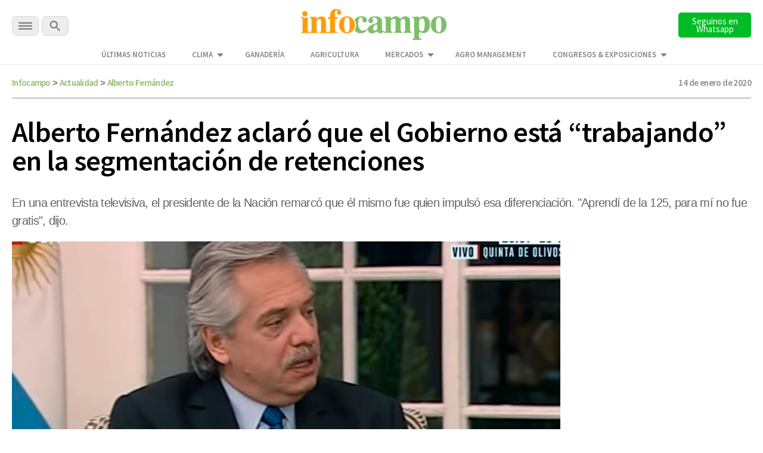

--- FILE ---
content_type: text/html; charset=UTF-8
request_url: https://www.infocampo.com.ar/alberto-fernandez-aclaro-que-el-gobierno-esta-trabajando-en-la-segmentacion-de-retenciones/
body_size: 17872
content:

<!doctype html>

<!--[if lt IE 7]><html lang="es-AR" class="no-js lt-ie9 lt-ie8 lt-ie7"><![endif]-->
<!--[if (IE 7)&!(IEMobile)]><html lang="es-AR" class="no-js lt-ie9 lt-ie8"><![endif]-->
<!--[if (IE 8)&!(IEMobile)]><html lang="es-AR" class="no-js lt-ie9"><![endif]-->
<!--[if gt IE 8]><!--> <html lang="es-AR" class="no-js"><!--<![endif]-->

  <head>
    <title>      
      Alberto Fernández aclaró que el Gobierno está &quot;trabajando&quot; en la segmentación de retenciones | Infocampo  
    </title>

    <script src="https://analytics.ahrefs.com/analytics.js" data-key="WiDEQ/Wu8raQ6XZG39Y1UQ" async></script>

    <meta charset="utf-8">
    <meta name="google-site-verification" content="DIsacFfuDhD2osPfdjEgdijaUEriw6NSIrAg5Y3WH5s" />
    <meta http-equiv="X-UA-Compatible" content="IE=edge">    

     <!-- Global site tag (gtag.js) - Google Analytics -->
    <script async src="https://www.googletagmanager.com/gtag/js?id=G-5FLW8TL60S"></script>
    <script>
      window.dataLayer = window.dataLayer || [];
      function gtag(){dataLayer.push(arguments);}
      gtag('js', new Date());

      gtag('config', 'UA-2090318-1');      
      gtag('config', 'G-5FLW8TL60S');
      setTimeout("gtag('event', 'NoBounce', {'event_label':'Over 30 seconds'})",30000);
    </script>

    <!-- Event snippet for Página vista Discover conversion page -->
    <script>
      gtag('event', 'conversion', {'send_to': 'AW-989224665/o5wVCPuuq9kCENm92dcD'});
    </script> 

    <!-- Google tag (gtag.js) --> 
    <script async src="https://www.googletagmanager.com/gtag/js?id=AW-10948178798"></script> 
    <script> window.dataLayer = window.dataLayer || []; function gtag(){dataLayer.push(arguments);} gtag('js', new Date()); 
      gtag('config', 'AW-10948178798'); 
    </script>   

    <!-- Google tag (gtag.js) -->
    <script async src="https://www.googletagmanager.com/gtag/js?id=AW-11318386169"></script>
    <script>
      window.dataLayer = window.dataLayer || [];
      function gtag(){dataLayer.push(arguments);}
      gtag('js', new Date());

      gtag('config', 'AW-11318386169');
    </script>

    <!-- Event snippet for Page Views conversion page -->
    <script>
      gtag('event', 'conversion', {'send_to': 'AW-11318386169/qknbCM39leAYEPm7g5Uq'});
    </script>       
    

    <meta name="HandheldFriendly" content="True">
    <meta name="MobileOptimized" content="320">
    <meta name="viewport" content="width=device-width, initial-scale=1"/>

    <script type="application/ld+json">
      {
        "@context": "http://schema.org",
        "@type": "Organization",
        "name": "INFOCAMPO",
        "url": "https://www.infocampo.com.ar",
        "address": "https://www.infocampo.com.ar",
        "sameAs": [
          "https://www.facebook.com/Infocampo/",
          "https://twitter.com/infocampoweb",
          "https://www.instagram.com/infocampo/",
          "https://www.linkedin.com/showcase/infocampo/"
        ]
      }
    </script>

    
<!-- Refresh -->
<!-- Actualidad -->
<meta http-equiv="refresh" content="1200"/><!-- //Refresh -->

        <link rel="apple-touch-icon" sizes="180x180" href="https://www.infocampo.com.ar/wp-content/themes/infocampo/apple-touch-icon.png">
    <link rel="icon" type="image/png" sizes="32x32" href="https://www.infocampo.com.ar/wp-content/themes/infocampo/favicon-32x32.png">
    <link rel="icon" type="image/png" sizes="16x16" href="https://www.infocampo.com.ar/wp-content/themes/infocampo/favicon-16x16.png">
    <link rel="mask-icon" href="https://www.infocampo.com.ar/wp-content/themes/infocampo/safari-pinned-tab.svg" color="#00ac9e">
    <!--
    <link rel="manifest" href="https://www.infocampo.com.ar/wp-content/themes/infocampo/site.webmanifest">
    <meta name="msapplication-TileColor" content="#7CBF68">
    <meta name="theme-color" content="#7CBF68">
    -->
    <link rel="pingback" href="https://www.infocampo.com.ar/xmlrpc.php">

    
    
<!-- Search Engine Optimization by Rank Math PRO - https://rankmath.com/ -->
<meta name="description" content="En una entrevista televisiva, el presidente de la Nación remarcó que él mismo fue quien impulsó esa diferenciación. &quot;Aprendí de la 125, para mí no fue gratis&quot;, dijo."/>
<meta name="robots" content="follow, index, max-snippet:-1, max-video-preview:-1, max-image-preview:large"/>
<link rel="canonical" href="https://www.infocampo.com.ar/alberto-fernandez-aclaro-que-el-gobierno-esta-trabajando-en-la-segmentacion-de-retenciones/" />
<meta property="og:locale" content="es_ES" />
<meta property="og:type" content="article" />
<meta property="og:title" content="Alberto Fernández aclaró que el Gobierno está &quot;trabajando&quot; en la segmentación de retenciones | Infocampo" />
<meta property="og:description" content="En una entrevista televisiva, el presidente de la Nación remarcó que él mismo fue quien impulsó esa diferenciación. &quot;Aprendí de la 125, para mí no fue gratis&quot;, dijo." />
<meta property="og:url" content="https://www.infocampo.com.ar/alberto-fernandez-aclaro-que-el-gobierno-esta-trabajando-en-la-segmentacion-de-retenciones/" />
<meta property="og:site_name" content="Infocampo" />
<meta property="article:tag" content="Alberto Fernández" />
<meta property="article:tag" content="Compromiso Argentino de Solidaridad" />
<meta property="article:tag" content="coninagro" />
<meta property="article:tag" content="cra" />
<meta property="article:tag" content="FAA" />
<meta property="article:tag" content="mesa de enlace" />
<meta property="article:tag" content="retenciones" />
<meta property="article:tag" content="sociedad rural argentina" />
<meta property="article:section" content="Actualidad" />
<meta property="og:updated_time" content="2022-12-14T13:15:05-03:00" />
<meta property="og:image" content="https://www.infocampo.com.ar/wp-content/uploads/2020/01/retenciones-alberto-fernandez-infocampo.jpg" />
<meta property="og:image:secure_url" content="https://www.infocampo.com.ar/wp-content/uploads/2020/01/retenciones-alberto-fernandez-infocampo.jpg" />
<meta property="og:image:width" content="1000" />
<meta property="og:image:height" content="570" />
<meta property="og:image:alt" content="Alberto Fernandez Retenciones" />
<meta property="og:image:type" content="image/jpeg" />
<meta property="article:published_time" content="2020-01-14T13:30:20-03:00" />
<meta property="article:modified_time" content="2022-12-14T13:15:05-03:00" />
<meta name="twitter:card" content="summary_large_image" />
<meta name="twitter:title" content="Alberto Fernández aclaró que el Gobierno está &quot;trabajando&quot; en la segmentación de retenciones | Infocampo" />
<meta name="twitter:description" content="En una entrevista televisiva, el presidente de la Nación remarcó que él mismo fue quien impulsó esa diferenciación. &quot;Aprendí de la 125, para mí no fue gratis&quot;, dijo." />
<meta name="twitter:image" content="https://www.infocampo.com.ar/wp-content/uploads/2020/01/retenciones-alberto-fernandez-infocampo.jpg" />
<meta name="twitter:label1" content="Written by" />
<meta name="twitter:data1" content="infocampo" />
<meta name="twitter:label2" content="Time to read" />
<meta name="twitter:data2" content="1 minuto" />
<script type="application/ld+json" class="rank-math-schema-pro">{"@context":"https://schema.org","@graph":[{"@type":["Organization","Person"],"@id":"https://www.infocampo.com.ar/#person","name":"Infocampo","url":"https://www.infocampo.com.ar"},{"@type":"WebSite","@id":"https://www.infocampo.com.ar/#website","url":"https://www.infocampo.com.ar","name":"Infocampo","publisher":{"@id":"https://www.infocampo.com.ar/#person"},"inLanguage":"es-AR"},{"@type":"ImageObject","@id":"https://www.infocampo.com.ar/wp-content/uploads/2020/01/retenciones-alberto-fernandez-infocampo.jpg","url":"https://www.infocampo.com.ar/wp-content/uploads/2020/01/retenciones-alberto-fernandez-infocampo.jpg","width":"1000","height":"570","caption":"Alberto Fernandez Retenciones","inLanguage":"es-AR"},{"@type":"WebPage","@id":"https://www.infocampo.com.ar/alberto-fernandez-aclaro-que-el-gobierno-esta-trabajando-en-la-segmentacion-de-retenciones/#webpage","url":"https://www.infocampo.com.ar/alberto-fernandez-aclaro-que-el-gobierno-esta-trabajando-en-la-segmentacion-de-retenciones/","name":"Alberto Fern\u00e1ndez aclar\u00f3 que el Gobierno est\u00e1 &quot;trabajando&quot; en la segmentaci\u00f3n de retenciones | Infocampo","datePublished":"2020-01-14T13:30:20-03:00","dateModified":"2022-12-14T13:15:05-03:00","isPartOf":{"@id":"https://www.infocampo.com.ar/#website"},"primaryImageOfPage":{"@id":"https://www.infocampo.com.ar/wp-content/uploads/2020/01/retenciones-alberto-fernandez-infocampo.jpg"},"inLanguage":"es-AR"},{"@type":"Person","@id":"https://www.infocampo.com.ar/author/infocampo/","name":"infocampo","url":"https://www.infocampo.com.ar/author/infocampo/","image":{"@type":"ImageObject","@id":"https://www.infocampo.com.ar/wp-content/uploads/2022/12/favicon-125x125.png","url":"https://www.infocampo.com.ar/wp-content/uploads/2022/12/favicon-125x125.png","caption":"infocampo","inLanguage":"es-AR"}},{"@type":"NewsArticle","headline":"Alberto Fern\u00e1ndez aclar\u00f3 que el Gobierno est\u00e1 &quot;trabajando&quot; en la segmentaci\u00f3n de retenciones |","datePublished":"2020-01-14T13:30:20-03:00","dateModified":"2022-12-14T13:15:05-03:00","articleSection":"Actualidad","author":{"@id":"https://www.infocampo.com.ar/author/infocampo/","name":"infocampo"},"publisher":{"@id":"https://www.infocampo.com.ar/#person"},"description":"En una entrevista televisiva, el presidente de la Naci\u00f3n remarc\u00f3 que \u00e9l mismo fue quien impuls\u00f3 esa diferenciaci\u00f3n. &quot;Aprend\u00ed de la 125, para m\u00ed no fue gratis&quot;, dijo.","copyrightYear":"2022","copyrightHolder":{"@id":"https://www.infocampo.com.ar/#person"},"name":"Alberto Fern\u00e1ndez aclar\u00f3 que el Gobierno est\u00e1 &quot;trabajando&quot; en la segmentaci\u00f3n de retenciones |","@id":"https://www.infocampo.com.ar/alberto-fernandez-aclaro-que-el-gobierno-esta-trabajando-en-la-segmentacion-de-retenciones/#richSnippet","isPartOf":{"@id":"https://www.infocampo.com.ar/alberto-fernandez-aclaro-que-el-gobierno-esta-trabajando-en-la-segmentacion-de-retenciones/#webpage"},"image":{"@id":"https://www.infocampo.com.ar/wp-content/uploads/2020/01/retenciones-alberto-fernandez-infocampo.jpg"},"inLanguage":"es-AR","mainEntityOfPage":{"@id":"https://www.infocampo.com.ar/alberto-fernandez-aclaro-que-el-gobierno-esta-trabajando-en-la-segmentacion-de-retenciones/#webpage"}}]}</script>
<!-- /Plugin Rank Math WordPress SEO -->

<link rel='dns-prefetch' href='//code.jquery.com' />
<link rel="alternate" type="application/rss+xml" title="Infocampo &raquo; Feed" href="https://www.infocampo.com.ar/feed/" />
<link rel="alternate" type="application/rss+xml" title="Infocampo &raquo; RSS de los comentarios" href="https://www.infocampo.com.ar/comments/feed/" />
<link rel='stylesheet' id='slb_core-css' href='https://www.infocampo.com.ar/wp-content/plugins/simple-lightbox/client/css/app.css' type='text/css' media='all' />
<link rel='stylesheet' id='bones-stylesheet-css' href='https://www.infocampo.com.ar/wp-content/themes/infocampo/library/css/style.css' type='text/css' media='all' />
<!--[if lt IE 9]>
<link rel='stylesheet' id='bones-ie-only-css' href='https://www.infocampo.com.ar/wp-content/themes/infocampo/library/css/ie.css' type='text/css' media='all' />
<![endif]-->
<script type="text/javascript" src="//code.jquery.com/jquery-3.6.0.min.js" id="infocampo-jquery-js"></script>
<script type="text/javascript" src="https://www.infocampo.com.ar/wp-includes/js/jquery/jquery.min.js" id="jquery-core-js"></script>
<script type="text/javascript" src="https://www.infocampo.com.ar/wp-includes/js/jquery/jquery-migrate.min.js" id="jquery-migrate-js"></script>
<script type="text/javascript" src="https://www.infocampo.com.ar/wp-content/themes/infocampo/library/js/libs/modernizr.custom.min.js" id="bones-modernizr-js"></script>
<link rel="https://api.w.org/" href="https://www.infocampo.com.ar/wp-json/" /><link rel="alternate" type="application/json" href="https://www.infocampo.com.ar/wp-json/wp/v2/posts/433362" /><link rel='shortlink' href='https://www.infocampo.com.ar/?p=433362' />
<link rel="alternate" type="application/json+oembed" href="https://www.infocampo.com.ar/wp-json/oembed/1.0/embed?url=https%3A%2F%2Fwww.infocampo.com.ar%2Falberto-fernandez-aclaro-que-el-gobierno-esta-trabajando-en-la-segmentacion-de-retenciones%2F" />
<link rel="alternate" type="text/xml+oembed" href="https://www.infocampo.com.ar/wp-json/oembed/1.0/embed?url=https%3A%2F%2Fwww.infocampo.com.ar%2Falberto-fernandez-aclaro-que-el-gobierno-esta-trabajando-en-la-segmentacion-de-retenciones%2F&#038;format=xml" />
<style type="text/css" id="custom-background-css">
body.custom-background { background-color: #ffffff; }
</style>
	<link rel="icon" href="https://www.infocampo.com.ar/wp-content/uploads/2022/12/cropped-favicon-32x32.png" sizes="32x32" />
<link rel="icon" href="https://www.infocampo.com.ar/wp-content/uploads/2022/12/cropped-favicon-192x192.png" sizes="192x192" />
<link rel="apple-touch-icon" href="https://www.infocampo.com.ar/wp-content/uploads/2022/12/cropped-favicon-180x180.png" />
<meta name="msapplication-TileImage" content="https://www.infocampo.com.ar/wp-content/uploads/2022/12/cropped-favicon-270x270.png" />
		<style type="text/css" id="wp-custom-css">
			        .cotizacion_value {
            display: flex;
            flex-wrap: wrap;
            background: #f5f5f5;
            padding: 15px;
            border-radius: 8px;
            box-shadow: 0 2px 10px rgba(0, 0, 0, 0.1);
            max-width: 400px;
            font-family: Arial, sans-serif;
        }
        .tile.is-parent {
            display: flex;
            align-items: center;
            width: 100%;
        }
        .tile.is-4 {
            flex: 40%;
            font-weight: bold;
            font-size: 1.2em;
        }
        .tile.is-8 {
            flex: 60%;
            display: flex;
            justify-content: space-between;
        }
        .tile.is-child {
            padding: 10px;
        }
        .title {
            color: #333;
        }
        .topic {
            font-size: 0.9em;
            color: #666;
        }
        .value {
            font-size: 1.5em;
            font-weight: bold;
            color: #27ae60;
        }		</style>
		
    

    <script src="https://www.infocampo.com.ar/wp-content/themes/infocampo/js/checkDevices.js"></script>

    <script src="https://www.infocampo.com.ar/wp-content/themes/infocampo/js/lazy-images.js"></script>   
    
    <link rel='stylesheet' href='https://www.infocampo.com.ar/wp-content/themes/infocampo/estilos.css' type='text/css' media='all' />
  

    
   


      <link href="https://www.infocampo.com.ar/wp-content/themes/infocampo/css/perfect-scrollbar.css" type="text/css" rel="stylesheet"  media='all' />
      <script src="https://www.infocampo.com.ar/wp-content/themes/infocampo/js/perfect-scrollbar.js"></script>
      <script src="https://www.infocampo.com.ar/wp-content/themes/infocampo/js/jquery.scrollbar.js"></script>

    <script src='https://www.infocampo.com.ar/wp-content/themes/infocampo/js/extras.js' type="text/javascript"></script>


        <script src='https://www.infocampo.com.ar/wp-content/themes/infocampo/js/single.js' type="text/javascript"></script>
    
    
    <!-- Facebook Pixel Code -->
    <script>
    !function(f,b,e,v,n,t,s)
    {if(f.fbq)return;n=f.fbq=function(){n.callMethod?
    n.callMethod.apply(n,arguments):n.queue.push(arguments)};
    if(!f._fbq)f._fbq=n;n.push=n;n.loaded=!0;n.version='2.0';
    n.queue=[];t=b.createElement(e);t.async=!0;
    t.src=v;s=b.getElementsByTagName(e)[0];
    s.parentNode.insertBefore(t,s)}(window, document,'script',
    'https://connect.facebook.net/en_US/fbevents.js');
    fbq('init', '1755091531325017');
    fbq('track', 'PageView');
    </script>
    <noscript><img height="1" width="1" style="display:none"
    src="https://www.facebook.com/tr?id=1755091531325017&ev=PageView&noscript=1"
    /></noscript>
    <!-- End Facebook Pixel Code -->    

    <!-- Begin comScore Tag -->
    <script>
      var _comscore = _comscore || [];
      _comscore.push({ c1: "2", c2: "6906400" });
      (function() {
        var s = document.createElement("script"), el = document.getElementsByTagName("script")[0]; s.async = true;
        s.src = (document.location.protocol == "https:" ? "https://sb" : "http://b") + ".scorecardresearch.com/beacon.js";
        el.parentNode.insertBefore(s, el);
      })();
    </script>
    <noscript>
      <img src="https://sb.scorecardresearch.com/p?c1=2&c2=6906400&cv=2.0&cj=1" />
    </noscript>
    <!-- End comScore Tag -->

    <script>
      $(document).ready(function() {

        $('.inreadBox .close').click(function() {
          $('.inreadBox').slideUp();
        });

        var offsetX = 10;
        $(window).scroll(function() {  
          if ($(this).scrollTop() > offsetX) {
            $('.main-menu .goHome').addClass('active');
          } else {
            $('.main-menu .goHome').removeClass('active');
          }
        });     

      })
    </script>

    <style>
    #new-push { display:none; position:fixed; width: 100%; height: 100%; top: 0; bottom: 0; left:  0; right:  0; z-index: 999999999; }
    #push { overflow:hidden; height:0px; display:none; position:relative;  align-items: center; justify-content: center;}
    #push #gpt-interstitial-desktop { width:100%; }
    .inreadBox { position:relative; clear:both; padding-top:20px;}
    .inreadBox .close { position:absolute; top:2px; right:2px; font-size:26px; font-weight:500; cursor:pointer; z-index:999; }
    </style>

    <link rel="preconnect" href="https://fonts.googleapis.com">
    <link rel="preconnect" href="https://fonts.gstatic.com" crossorigin>
    <link href="https://fonts.googleapis.com/css2?family=Roboto+Slab:wght@300;400;500;700&family=Source+Sans+Pro:wght@300;400;600;700&display=swap" rel="stylesheet">      
    
    <link href="https://www.infocampo.com.ar/wp-content/themes/infocampo/css/general.css?ver=1.0" type="text/css" rel="stylesheet"  media='all' />
    <link href="https://www.infocampo.com.ar/wp-content/themes/infocampo/css/header.css" type="text/css" rel="stylesheet"  media='all' />
    <link href="https://www.infocampo.com.ar/wp-content/themes/infocampo/css/footer.css" type="text/css" rel="stylesheet"  media='all' />

    <link href="https://www.infocampo.com.ar/wp-content/themes/infocampo/css/upgrade_styles.css" type="text/css" rel="stylesheet"  media='all' />

    <script src='https://www.googletagservices.com/tag/js/gpt.js'></script>

    <script>

      var hayBanner = false;

      var interstitialAd = {};

      var gptadslots = [];
      var googletag = googletag || {cmd:[]};

      googletag.cmd.push(function() {

                

        if (!isMobile()) {

          googletag.defineSlot('/22655206621/Infocampo.com.ar/interstitial_desktop', ['fluid', [1,1],[900,506], [800,600]], 'interstitial-desktop')
            .addService(googletag.pubads()); 

          googletag.defineSlot('/22655206621/Infocampo.com.ar/sticky_banner_superior', [[728,90],[950,90],[960,90]], 'sticky_banner_superior')
                                 .addService(googletag.pubads());             

          googletag.defineSlot('/22655206621/Infocampo.com.ar/sticky_banner_inferior', [[728,90],[950,90],[960,90]], 'sticky_banner_inferior')
                                 .addService(googletag.pubads());  

          googletag.pubads().addEventListener('slotRenderEnded', function(event) {
            if(!event.isEmpty && event.slot.getSlotElementId()=="sticky_banner_inferior") {
              $('body').addClass('active');
              hayBanner = true;
            }
          });

          googletag.pubads().addEventListener('slotRenderEnded', function(event) {
            if(!event.isEmpty && event.slot.getSlotElementId()=="sticky_banner_superior") {
              $('#stickyunit').show();
            }
          });                                 

          googletag.pubads().addEventListener('slotRenderEnded', function(event) {
            if(!event.isEmpty && event.slot.getSlotElementId()=="interstitial-desktop") {

              $('#interstitial_mobile').hide();

              interstitialAd = {
                desaparece: document.location.href.indexOf("desaparece") > 0,
                wh: Math.max(document.documentElement.clientHeight,
                      window.innerHeight || 0)
              };

              interstitialAd.height = function() {
                "use strict";
                $('#push').height( $(window).height() );                    
              };

              interstitialAd.closer = function() {
                $('#new-push').remove();
              }                  

              setTimeout( function(){                            
                  $('#new-push').remove();
              },30000);

              var adWidth = event.size[0];
              var adHeight = event.size[1];
              var adSlot = document.getElementById(event.slot.getSlotElementId());
              adSlot.style.position = "relative";
              
              interstitialAd.push = document.getElementById("push");
              interstitialAd.push.style.backgroundColor = "white";
              interstitialAd.push.style.display = "flex";

              setTimeout( function(){                          
                interstitialAd.newpush = document.getElementById("new-push");              
                interstitialAd.newpush.style.display = "block";
              },1000);                   
            
              interstitialAd.height();                  
            }
          });      

        } else { 

          googletag.defineSlot('/22655206621/Infocampo.com.ar/sticky_mobile_superior', [[300,50],[320,50]], 'sticky_mobile_superior')
                                 .addService(googletag.pubads());             

          googletag.defineSlot('/22655206621/Infocampo.com.ar/sticky_mobile_inferior', [[300,50],[320,50]], 'sticky_mobile_inferior')
                                 .addService(googletag.pubads()); 

          googletag.pubads().addEventListener('slotRenderEnded', function(event) {
            if(!event.isEmpty && event.slot.getSlotElementId()=="sticky_mobile_superior") {
              $('body').addClass('active');
              hayBanner = true;
            }
          });                                  

          googletag.pubads().addEventListener('slotRenderEnded', function(event) {
            if(!event.isEmpty && event.slot.getSlotElementId()=="sticky_mobile_inferior") {
              $('#stickyunit').show();
            }
          });           

          googletag.defineSlot('/22655206621/Infocampo.com.ar/intersticial_mobile', ['fluid',[1,1],[300,250],[300,600]], 'interstitial_mobile')
                                 .addService(googletag.pubads());          

          googletag.pubads().addEventListener('slotRenderEnded', function(event) {
            if(!event.isEmpty && event.slot.getSlotElementId() == "interstitial_mobile") {

              $('#interstitial-desktop').hide();

              interstitialAd = {
                desaparece: document.location.href.indexOf("desaparece") > 0,
                wh: Math.max(document.documentElement.clientHeight,
                      window.innerHeight || 0)
              };


              interstitialAd.height = function() {
                "use strict";
                $('#push').height( $(window).height() );                
              };

              interstitialAd.closer = function() {
                  $('#new-push').remove();                  
              }              

              setTimeout( function(){
                  $('#new-push').remove();
              },15000);

              var adWidth = event.size[0];
              var adHeight = event.size[1];
              var adSlot = document.getElementById(event.slot.getSlotElementId());
              adSlot.style.position = "relative";

              window.scrollTo(0,0);

              interstitialAd.push = document.getElementById("push");
              interstitialAd.push.style.backgroundColor = "white";
              interstitialAd.push.style.display = "flex";

              interstitialAd.newpush = document.getElementById("new-push");              
              interstitialAd.newpush.style.display = "block";                

              interstitialAd.height();              
            }            
          });          

        }/* Si no es mobile */

                  

        var pageConfig = {
            allowOverlayExpansion: true,
            allowPushExpansion: true,
            sandbox: true
        };
        googletag.pubads().setSafeFrameConfig(pageConfig);

        
        googletag.pubads().setTargeting('Categorias_Infocampo',['actualidad']);
        googletag.pubads().enableSingleRequest();
        googletag.pubads().collapseEmptyDivs();
        googletag.pubads().setCentering(true);
        
        <!--  -->
      
        googletag.enableServices(); 

      });    

      $(document).on('click', '.the_wrap .close', function() {
        $('#stickyunit').hide();            
      });   

      $(window).scroll(function(e){            

          if (!hayBanner) {
            return;
          }           
          var $el = $('body');           
          
          if ($(this).scrollTop() > 2000 ){               
            $el.removeClass('active');
          }
          if ($(this).scrollTop() < 2000){              
            $el.addClass('active');
          } 
      }); 
      
    </script>

    <style>
      #new-push { display:none; position:fixed; width: 100%; height: 100%; top: 0; bottom: 0; left:  0; right:  0; z-index: 999999999; }
      #push { overflow:hidden; height:0px; display:none; position:relative;  align-items: center; justify-content: center;}
      #push #gpt-interstitial-desktop { width:100%; }
      .inreadBox { position:relative; clear:both; padding-top:20px;}
      .inreadBox .close { position:absolute; top:2px; right:2px; font-size:26px; font-weight:500; cursor:pointer; z-index:999; }  
    </style>  

  </head>


  <body class="post-template-default single single-post postid-433362 single-format-standard custom-background" >

    <div id="fb-root"></div>
    <script>(function(d, s, id) {
      var js, fjs = d.getElementsByTagName(s)[0];
      if (d.getElementById(id)) return;
      js = d.createElement(s); js.id = id;
      js.src = "//connect.facebook.net/es_LA/sdk.js#xfbml=1&version=v2.7";
      fjs.parentNode.insertBefore(js, fjs);
    }(document, 'script', 'facebook-jssdk'));</script>  	

  <!-- Google Tag Manager (noscript) -->
  <noscript><iframe src="https://www.googletagmanager.com/ns.html?id=GTM-P6F2SQK"
  height="0" width="0" style="display:none;visibility:hidden"></iframe></noscript>
  <!-- End Google Tag Manager (noscript) -->


    
        <div id="new-push">
      <div id="push">
        <div style="min-width: 200px;position:absolute; top:0; left:50%; transform:translateX(-50%); z-index:99">
          <span>Publicidad</span>
          <a onclick='interstitialAd.closer()' style="cursor:pointer;" class="scrollBaja">Cerrar X</a>
        </div>

        <div id='interstitial-desktop'>
            <script>
              if (!isMobile()) {
                googletag.cmd.push(function() { googletag.display('interstitial-desktop'); });
              }
            </script>
        </div>
        <div class="bannerMobile" style="width:100%;">
            <div id='interstitial_mobile'>
              <script>
              if (isMobile()) {
                googletag.cmd.push(function() { googletag.display('interstitial_mobile'); });
              }
              </script>
            </div>
        </div>
      </div>
    </div>  
      

    <div class="top-bar-banner">        
      <div id="sticky_banner_superior">
        <script>
        if (!isMobile()) {          
            googletag.cmd.push(function() { 
              googletag.display('sticky_banner_superior'); 
            });
        }
        </script>
      </div>  

      <div id="sticky_mobile_superior">
        <script>
        if (isMobile()) {          
            googletag.cmd.push(function() { 
              googletag.display('sticky_mobile_superior'); 
            });
        }
        </script>
      </div>        
    </div>    

    <div class="top-bar">
      <div class="wrapper">
        <div class="top-bar-content flex-div">
          <div class="secciones-search">
            <div id="menu-trigger" class="menu-btn">
              <img  alt="INFOCAMPO: Noticias del campo en el momento justo." src="https://www.infocampo.com.ar/wp-content/themes/infocampo/images/svg/menu-btn.svg">

            </div>  
            <div class="buscar">              
              <a class="busca"><img alt="INFOCAMPO: Noticias del campo en el momento justo." src="https://www.infocampo.com.ar/wp-content/themes/infocampo/images/svg/search-btn.svg"></a>              
            </div>                      
          </div>
          <div class="logo">
            <a href="/"><img alt="INFOCAMPO: Noticias del campo en el momento justo." src="https://www.infocampo.com.ar/wp-content/themes/infocampo/images/logo-nuevo.png" /></a>
          </div>
          <div class="newsletter-button">
            <a href="https://whatsapp.com/channel/0029Vb9jRCsKwqSZkH7exT2d" target="_blank">
              <button type="button" id="newsletter" class="search-btn font_ssp" style="background-color:#00bd26">Seguinos en Whatsapp</button>
            </a>
          </div>
        </div>

        <div class="wrapper-menu-extra">
          <ul class="menu-extra">
            <li id="menu-item-534069" class="menu-item menu-item-type-post_type menu-item-object-page menu-item-534069"><a href="https://www.infocampo.com.ar/ultimas-noticias/" class="font_ssp">Últimas Noticias</a></li>
<li id="menu-item-557964" class="menu-item menu-item-type-post_type menu-item-object-page menu-item-has-children menu-item-557964"><a href="https://www.infocampo.com.ar/clima/" class="font_ssp">Clima</a>
<ul class="sub-menu">
	<li id="menu-item-558136" class="menu-item menu-item-type-post_type menu-item-object-page menu-item-558136"><a href="https://www.infocampo.com.ar/clima/buenos-aires/" class="font_ssp">Buenos Aires</a></li>
	<li id="menu-item-562255" class="submenu-trigger menu-item menu-item-type-custom menu-item-object-custom menu-item-has-children menu-item-562255"><a href="#" class="font_ssp">Región Centro</a>
	<ul class="sub-menu">
		<li id="menu-item-562257" class="menu-item menu-item-type-post_type menu-item-object-page menu-item-562257"><a href="https://www.infocampo.com.ar/clima/cordoba/" class="font_ssp">Córdoba</a></li>
		<li id="menu-item-562258" class="menu-item menu-item-type-post_type menu-item-object-page menu-item-562258"><a href="https://www.infocampo.com.ar/clima/entre-rios/" class="font_ssp">Entre Ríos</a></li>
		<li id="menu-item-562256" class="menu-item menu-item-type-post_type menu-item-object-page menu-item-562256"><a href="https://www.infocampo.com.ar/clima/santa-fe/" class="font_ssp">Santa Fe</a></li>
	</ul>
</li>
	<li id="menu-item-562246" class="submenu-trigger menu-item menu-item-type-custom menu-item-object-custom menu-item-has-children menu-item-562246"><a href="#" class="font_ssp">Región Cuyo</a>
	<ul class="sub-menu">
		<li id="menu-item-562250" class="menu-item menu-item-type-post_type menu-item-object-page menu-item-562250"><a href="https://www.infocampo.com.ar/clima/mendoza/" class="font_ssp">Mendoza</a></li>
		<li id="menu-item-562247" class="menu-item menu-item-type-post_type menu-item-object-page menu-item-562247"><a href="https://www.infocampo.com.ar/clima/la-rioja/" class="font_ssp">La Rioja</a></li>
		<li id="menu-item-562251" class="menu-item menu-item-type-post_type menu-item-object-page menu-item-562251"><a href="https://www.infocampo.com.ar/clima/san-luis/" class="font_ssp">San Luis</a></li>
		<li id="menu-item-562252" class="menu-item menu-item-type-post_type menu-item-object-page menu-item-562252"><a href="https://www.infocampo.com.ar/clima/san-juan/" class="font_ssp">San Juan</a></li>
	</ul>
</li>
	<li id="menu-item-558146" class="submenu-trigger menu-item menu-item-type-custom menu-item-object-custom menu-item-has-children menu-item-558146"><a href="#" class="font_ssp">Región NEA</a>
	<ul class="sub-menu">
		<li id="menu-item-558147" class="menu-item menu-item-type-post_type menu-item-object-page menu-item-558147"><a href="https://www.infocampo.com.ar/clima/chaco/" class="font_ssp">Chaco</a></li>
		<li id="menu-item-558148" class="menu-item menu-item-type-post_type menu-item-object-page menu-item-558148"><a href="https://www.infocampo.com.ar/clima/corrientes/" class="font_ssp">Corrientes</a></li>
		<li id="menu-item-558149" class="menu-item menu-item-type-post_type menu-item-object-page menu-item-558149"><a href="https://www.infocampo.com.ar/clima/formosa/" class="font_ssp">Formosa</a></li>
		<li id="menu-item-558150" class="menu-item menu-item-type-post_type menu-item-object-page menu-item-558150"><a href="https://www.infocampo.com.ar/clima/misiones/" class="font_ssp">Misiones</a></li>
	</ul>
</li>
	<li id="menu-item-558137" class="submenu-trigger menu-item menu-item-type-custom menu-item-object-custom menu-item-has-children menu-item-558137"><a href="#" class="font_ssp">Región NOA</a>
	<ul class="sub-menu">
		<li id="menu-item-558140" class="menu-item menu-item-type-post_type menu-item-object-page menu-item-558140"><a href="https://www.infocampo.com.ar/clima/catamarca/" class="font_ssp">Catamarca</a></li>
		<li id="menu-item-558141" class="menu-item menu-item-type-post_type menu-item-object-page menu-item-558141"><a href="https://www.infocampo.com.ar/clima/jujuy/" class="font_ssp">Jujuy</a></li>
		<li id="menu-item-558142" class="menu-item menu-item-type-post_type menu-item-object-page menu-item-558142"><a href="https://www.infocampo.com.ar/clima/la-rioja/" class="font_ssp">La Rioja</a></li>
		<li id="menu-item-558143" class="menu-item menu-item-type-post_type menu-item-object-page menu-item-558143"><a href="https://www.infocampo.com.ar/clima/salta/" class="font_ssp">Salta</a></li>
		<li id="menu-item-558144" class="menu-item menu-item-type-post_type menu-item-object-page menu-item-558144"><a href="https://www.infocampo.com.ar/clima/santiago-del-estero/" class="font_ssp">Santiago del Estero</a></li>
		<li id="menu-item-558145" class="menu-item menu-item-type-post_type menu-item-object-page menu-item-558145"><a href="https://www.infocampo.com.ar/clima/tucuman/" class="font_ssp">Tucumán</a></li>
	</ul>
</li>
	<li id="menu-item-562262" class="submenu-trigger menu-item menu-item-type-custom menu-item-object-custom menu-item-has-children menu-item-562262"><a href="#" class="font_ssp">Región Patagonia</a>
	<ul class="sub-menu">
		<li id="menu-item-562265" class="menu-item menu-item-type-post_type menu-item-object-page menu-item-562265"><a href="https://www.infocampo.com.ar/clima/chubut/" class="font_ssp">Chubut</a></li>
		<li id="menu-item-562263" class="menu-item menu-item-type-post_type menu-item-object-page menu-item-562263"><a href="https://www.infocampo.com.ar/clima/la-pampa/" class="font_ssp">La Pampa</a></li>
		<li id="menu-item-562264" class="menu-item menu-item-type-post_type menu-item-object-page menu-item-562264"><a href="https://www.infocampo.com.ar/clima/neuquen/" class="font_ssp">Neuquén</a></li>
		<li id="menu-item-562266" class="menu-item menu-item-type-post_type menu-item-object-page menu-item-562266"><a href="https://www.infocampo.com.ar/clima/santa-cruz/" class="font_ssp">Santa Cruz</a></li>
	</ul>
</li>
</ul>
</li>
<li id="menu-item-534063" class="menu-item menu-item-type-taxonomy menu-item-object-category menu-item-534063"><a href="https://www.infocampo.com.ar/category/ganaderia/" class="font_ssp">Ganadería</a></li>
<li id="menu-item-534061" class="menu-item menu-item-type-taxonomy menu-item-object-category menu-item-534061"><a href="https://www.infocampo.com.ar/category/agricultura/" class="font_ssp">Agricultura</a></li>
<li id="menu-item-534065" class="menu-item menu-item-type-taxonomy menu-item-object-category menu-item-has-children menu-item-534065"><a href="https://www.infocampo.com.ar/category/mercados-y-empresas/" class="font_ssp">Mercados</a>
<ul class="sub-menu">
	<li id="menu-item-582130" class="menu-item menu-item-type-taxonomy menu-item-object-category menu-item-582130"><a href="https://www.infocampo.com.ar/category/precio-del-girasol/" class="font_ssp">Precio del Girasol</a></li>
	<li id="menu-item-582127" class="menu-item menu-item-type-taxonomy menu-item-object-post_tag menu-item-582127"><a href="https://www.infocampo.com.ar/tag/precio-del-maiz/" class="font_ssp">Precio del maíz</a></li>
	<li id="menu-item-582124" class="menu-item menu-item-type-taxonomy menu-item-object-post_tag menu-item-582124"><a href="https://www.infocampo.com.ar/tag/precio-de-la-soja/" class="font_ssp">Precio de la soja</a></li>
	<li id="menu-item-582128" class="menu-item menu-item-type-taxonomy menu-item-object-category menu-item-582128"><a href="https://www.infocampo.com.ar/category/precio-del-sorgo/" class="font_ssp">Precio del Sorgo</a></li>
	<li id="menu-item-582126" class="menu-item menu-item-type-taxonomy menu-item-object-post_tag menu-item-582126"><a href="https://www.infocampo.com.ar/tag/precio-del-trigo/" class="font_ssp">Precio del trigo</a></li>
</ul>
</li>
<li id="menu-item-591067" class="menu-item menu-item-type-custom menu-item-object-custom menu-item-591067"><a href="https://www.youtube.com/watch?v=ar82lD7QYEM" class="font_ssp">Agro Management</a></li>
<li id="menu-item-553119" class="menu-item menu-item-type-custom menu-item-object-custom menu-item-has-children menu-item-553119"><a href="#" class="font_ssp">CONGRESOS &#038; EXPOSICIONES</a>
<ul class="sub-menu">
	<li id="menu-item-553577" class="menu-item menu-item-type-taxonomy menu-item-object-category menu-item-553577"><a href="https://www.infocampo.com.ar/category/eventos/aapresid/" class="font_ssp">Congreso Aapresid</a></li>
	<li id="menu-item-553582" class="menu-item menu-item-type-taxonomy menu-item-object-category menu-item-553582"><a href="https://www.infocampo.com.ar/category/eventos/acsoja/" class="font_ssp">Acsoja</a></li>
	<li id="menu-item-553575" class="menu-item menu-item-type-taxonomy menu-item-object-category menu-item-553575"><a href="https://www.infocampo.com.ar/category/a-todo-trigo/" class="font_ssp">A Todo Trigo</a></li>
	<li id="menu-item-553586" class="menu-item menu-item-type-taxonomy menu-item-object-category menu-item-553586"><a href="https://www.infocampo.com.ar/category/eventos/expoagro/" class="font_ssp">Expoagro</a></li>
	<li id="menu-item-558078" class="menu-item menu-item-type-taxonomy menu-item-object-category menu-item-558078"><a href="https://www.infocampo.com.ar/category/eventos/la-rural/" class="font_ssp">La Rural</a></li>
</ul>
</li>
                     
          </ul>          
        </div>
                
      </div>

      <div id="buscador">
        <form action="/" method="get" name="formBusqueda">
          <input type="text" name="s" id="campoBusqueda" autofocus="true" placeholder="Buscar en Infocampo...">          
          <input type="submit" value="buscar" >
        </form>
      </div>

    </div>

    <!-- main-navigation-->
    <div class="main-navigation">
      <div class="wrapper-navigation">
        <div class="top-bar-navigation">
          <div class="logo-navigation flex-center">
            <a href="/"><img src="https://www.infocampo.com.ar/wp-content/themes/infocampo/images/svg/logo-white.svg"></a>
          </div>
          <div class="close-navigation">
            <img src="https://www.infocampo.com.ar/wp-content/themes/infocampo/images/svg/close-navigation.svg">
          </div>
        </div>
        <div class="search-navigation">
          <div id="buscador">
            <form action="/" method="get" name="formBusqueda" class="clearfix">
              <input type="text" name="s" id="campoBusqueda" autofocus="true" placeholder="Buscar en Infocampo...">          
              <input type="submit" value="buscar" class="font_ssp" >
            </form>
          </div>          
        </div>
        <div class="navigation-banner">
          <div class="navigation">
            <div class="air">
              <div class="the-menus">
                <div class="menu-secciones">
                  <h2 class="font_rs">Secciones</h2>
                  <ul>
                    <li id="menu-item-482764" class="menu-item menu-item-type-taxonomy menu-item-object-category current-post-ancestor current-menu-parent current-post-parent menu-item-482764"><a href="https://www.infocampo.com.ar/category/actualidad/" class="font_rs">Actualidad</a></li>
<li id="menu-item-529566" class="menu-item menu-item-type-taxonomy menu-item-object-category menu-item-529566"><a href="https://www.infocampo.com.ar/category/agricultura/" class="font_rs">Agricultura</a></li>
<li id="menu-item-581927" class="menu-item menu-item-type-taxonomy menu-item-object-category menu-item-581927"><a href="https://www.infocampo.com.ar/category/animales-de-compania/" class="font_rs">Animales de compañía</a></li>
<li id="menu-item-529563" class="menu-item menu-item-type-taxonomy menu-item-object-category menu-item-529563"><a href="https://www.infocampo.com.ar/category/clima/" class="font_rs">Clima</a></li>
<li id="menu-item-529565" class="menu-item menu-item-type-taxonomy menu-item-object-category menu-item-529565"><a href="https://www.infocampo.com.ar/category/ganaderia/" class="font_rs">Ganadería</a></li>
<li id="menu-item-482768" class="menu-item menu-item-type-taxonomy menu-item-object-category menu-item-482768"><a href="https://www.infocampo.com.ar/category/mercados-y-empresas/" class="font_rs">Mercados y empresas</a></li>
<li id="menu-item-532189" class="menu-item menu-item-type-taxonomy menu-item-object-category menu-item-532189"><a href="https://www.infocampo.com.ar/category/tierra-de-historias/" class="font_rs">Tierra de Historias</a></li>
<li id="menu-item-556856" class="menu-item menu-item-type-taxonomy menu-item-object-category menu-item-556856"><a href="https://www.infocampo.com.ar/category/ellas/" class="font_rs">Ellas</a></li>
<li id="menu-item-553771" class="menu-item menu-item-type-taxonomy menu-item-object-category menu-item-553771"><a href="https://www.infocampo.com.ar/category/eventos/agroactiva/" class="font_rs">Agroactiva</a></li>
<li id="menu-item-553578" class="menu-item menu-item-type-taxonomy menu-item-object-category menu-item-553578"><a href="https://www.infocampo.com.ar/category/eventos/aapresid/" class="font_rs">Congreso Aapresid</a></li>
<li id="menu-item-571418" class="menu-item menu-item-type-taxonomy menu-item-object-category menu-item-571418"><a href="https://www.infocampo.com.ar/category/eventos/expoagro/" class="font_rs">Expoagro</a></li>
<li id="menu-item-553580" class="menu-item menu-item-type-taxonomy menu-item-object-category menu-item-553580"><a href="https://www.infocampo.com.ar/category/a-todo-trigo/" class="font_rs">A Todo Trigo</a></li>
                     
                  </ul>                  
                </div>
                <div class="menu-categorias">
                  <h2 class="font_rs">Categorías</h2>
                  <ul>
                    <li id="menu-item-482769" class="menu-item menu-item-type-taxonomy menu-item-object-category menu-item-482769"><a href="https://www.infocampo.com.ar/category/agricultura/" class="font_ssp">Agricultura</a></li>
<li id="menu-item-556930" class="menu-item menu-item-type-taxonomy menu-item-object-category menu-item-556930"><a href="https://www.infocampo.com.ar/category/alquimistas/" class="font_ssp">Alquimistas</a></li>
<li id="menu-item-538250" class="menu-item menu-item-type-taxonomy menu-item-object-category menu-item-538250"><a href="https://www.infocampo.com.ar/category/clima/" class="font_ssp">Clima</a></li>
<li id="menu-item-538251" class="menu-item menu-item-type-taxonomy menu-item-object-category menu-item-538251"><a href="https://www.infocampo.com.ar/category/el-campo-y-vos/" class="font_ssp">El campo y vos</a></li>
<li id="menu-item-482774" class="menu-item menu-item-type-taxonomy menu-item-object-category menu-item-482774"><a href="https://www.infocampo.com.ar/category/huerta/" class="font_ssp">Huerta en casa</a></li>
<li id="menu-item-482775" class="menu-item menu-item-type-taxonomy menu-item-object-category menu-item-482775"><a href="https://www.infocampo.com.ar/category/maquinarias/" class="font_ssp">Maquinarias</a></li>
<li id="menu-item-538253" class="menu-item menu-item-type-taxonomy menu-item-object-category menu-item-538253"><a href="https://www.infocampo.com.ar/category/motores/" class="font_ssp">Motores</a></li>
                                                                                              
                  </ul>                  
                </div>
              </div>
              <div class="navigation-clima">
                <h2 class="font_rs">Clima</h2>
                
                <div class="nota-clima">
                  <div class="imagen flex-center">
                    <a href="https://www.infocampo.com.ar/clima-en-buenos-aires-hoy-cual-es-el-pronostico-del-tiempo-segun-el-servicio-meteorologico-nacional-para-el-22-enero-2026/"><img src="https://www.infocampo.com.ar/wp-content/uploads/2025/10/clima-campo-450x236.webp"></a>
                  </div>
                  <div class="titulo">
                    <h3><a href="https://www.infocampo.com.ar/clima-en-buenos-aires-hoy-cual-es-el-pronostico-del-tiempo-segun-el-servicio-meteorologico-nacional-para-el-22-enero-2026/" class="font_ssp">Clima en Buenos Aires hoy: cuál es el pronóstico del tiempo según el servicio meteorológico nacional para el
 22 enero 2026</a></h3>
                    <span><a href="https://www.infocampo.com.ar/clima-en-buenos-aires-hoy-cual-es-el-pronostico-del-tiempo-segun-el-servicio-meteorologico-nacional-para-el-22-enero-2026/"><img src="https://www.infocampo.com.ar/wp-content/themes/infocampo/images/svg/arrow-link-white.svg"></a></span>
                  </div>
                </div>
                              </div>
            </div>
          </div>
          <div class="banner">
            <div id='300x600_menu'>
              <script>
                if (!isMobile()) {
                  googletag.cmd.push(function() {
                    gptadslots.push(googletag.defineSlot('/22655206621/Infocampo.com.ar/300x600_menu', [[300,600]], '300x600_menu').addService(googletag.pubads()));                  
                  });
                  googletag.cmd.push(function() { googletag.display('300x600_menu'); });
                }
              </script>
            </div>            
          </div>
        </div>   
        <div class="redes">
            <a target="_blank" href="https://www.dopplerpages.com/it.admin-5B7F4/infocampo-newsletter"><img src="https://www.infocampo.com.ar/wp-content/themes/infocampo/images/svg/social-email.svg"></a>
            <a target="_blank" href="https://www.facebook.com/Infocampo"><img src="https://www.infocampo.com.ar/wp-content/themes/infocampo/images/svg/social-facebook.svg"></a>
            <a target="_blank" href="https://twitter.com/infocampoweb"><img src="https://www.infocampo.com.ar/wp-content/themes/infocampo/images/svg/social-twitter.svg"></a>
            <a target="_blank" href="https://www.instagram.com/infocampo/"><img src="https://www.infocampo.com.ar/wp-content/themes/infocampo/images/svg/social-telegram.svg"></a>
            <a target="_blank" href="https://www.youtube.com/infocampotvonline"><img src="https://www.infocampo.com.ar/wp-content/themes/infocampo/images/svg/social-youtube.svg"></a>
            <a target="_blank" href="https://www.linkedin.com/company/infocampo/"><img src="https://www.infocampo.com.ar/wp-content/themes/infocampo/images/svg/social-linkedin.svg"></a>
        </div>     
      </div>      
    </div>

<div id="container">

	<div class="wrapper">


		<div class="seccion_block">
			<div class="titular breadcrumb">
				<h3><a href="/" class="font_ssp">Infocampo</a> > <a href="https://www.infocampo.com.ar/category/actualidad/" class="font_ssp">Actualidad</a> > <a href=https://www.infocampo.com.ar/tag/alberto-fernandez/ class="font_ssp">Alberto Fernández </a> <span class="fecha font_ssp">14 de enero de 2020 </span></h3>
			</div>		
		</div>

		<div class="bloque_superior_nota">
			<h1 class="font_ssp">Alberto Fernández aclaró que el Gobierno está &#8220;trabajando&#8221; en la segmentación de retenciones</h1>
			<h2>En una entrevista televisiva, el presidente de la Nación remarcó que él mismo fue quien impulsó esa diferenciación. "Aprendí de la 125, para mí no fue gratis", dijo.</h2>
		</div>

		
		<div class="seccion_top clearfix">		
			<div class="notas-top">

										

				<div id="laNota" class="nota">	

										
					<div class="imagen ">					
											
						<img src="https://www.infocampo.com.ar/wp-content/uploads/2020/01/retenciones-alberto-fernandez-infocampo.jpg" alt="Alberto Fernandez Retenciones">
						<span></span>
											
					</div>		

										
					<div class="boxAutor">
						<div class="imagen">
							<img src="https://www.infocampo.com.ar/wp-content/uploads/2022/12/favicon-150x150.png" width="150" height="150" srcset="https://www.infocampo.com.ar/wp-content/uploads/2022/12/favicon-450x450.png 2x" alt="infocampo" class="avatar avatar-150 wp-user-avatar wp-user-avatar-150 alignnone photo" />						</div>
						<div class="datos">							
							<div class="nombre font_ssp">Por <a href="https://www.infocampo.com.ar/author/infocampo/">Infocampo</a></div>
							<div class="apellido font_ssp"><a href="https://www.infocampo.com.ar/author/infocampo/"></a></div>			
							
							<div class="redes">
																<a href="/cdn-cgi/l/email-protection#01686f676e41686f676e62606c716e2f626e6c2f6073"><i class="fa-solid fa-envelope"></i></a>
																								<a href="https://instagram.com/infocampo" target="_blank"><i class="fa-brands fa-instagram"></i></a>
															</div>							
						</div>
					</div>
					

					<div class="content">													

						<div class="contenidoNota">
							<p><strong>Alberto Fernández</strong> se refirió a la<strong> segmentación de retenciones</strong> que prometió cuando aumentó ese impuesto y aseguró que desde el Gobierno todavía están trabajando en la<a href="https://www.infocampo.com.ar/retenciones-habria-compensaciones-a-las-exportaciones-para-pequenos-productores-y-cooperativas/" target="_blank" rel="noopener"><strong> diferenciación y compensación</strong></a> para pequeños y medianos productores.</p>
<p>&#8220;De la <strong>125</strong> aprendí, para mí no fue gratis.<strong> Aprendí que el 80% de la producción de soja la tiene el 20% de los productores.</strong> No todos pueden pagar lo mismo. Por eso en la ley <strong>yo mismo quise agregar un artículo para diferenciarlos</strong>, para darles <strong>reintegros</strong>. Estamos trabajándolo&#8221;, dijo Fernández en una entrevista con C5N.</p><div class='inreadBox'>
  <div class='banner'>
    <div class='inread'> 
      <div id='inread_desktop'>
        <script data-cfasync="false" src="/cdn-cgi/scripts/5c5dd728/cloudflare-static/email-decode.min.js"></script><script>
          if (!isMobile()) {
            googletag.cmd.push(function() {
              gptadslots.push(googletag.defineSlot('/22655206621/Infocampo.com.ar/inread_desktop', ['fluid',[1,1],[300,250],[300,600],[640,480],[600,120],[728,90]], 'inread_desktop').addService(googletag.pubads()));});
            googletag.cmd.push(function() { googletag.display('inread_desktop'); });
          }
        </script>
      </div>
    </div> 
  </div> 
  <div class='banner-mobile flex-center only-mobile'>
    <div class='inread-mobile'>
      <div id='inread_mobile'>
        <script>
          if (isMobile()) {
            googletag.cmd.push(function() {
              gptadslots.push(googletag.defineSlot('/22655206621/Infocampo.com.ar/inread_mobile', [[300,100],[300,250]], 'inread_mobile').addService(googletag.pubads()));});
            googletag.cmd.push(function() { googletag.display('inread_mobile'); });
          }
        </script>
      </div>
    </div>
  </div> 
</div> 

<p>Las declaraciones se dan justo cuando entidades como <a href="https://www.infocampo.com.ar/federacion-agraria-y-un-ultimatum-al-gobierno-quieren-que-explique-como-segmentara-las-retenciones/" target="_blank" rel="noopener"><strong>Federación Agraria Argentina (FAA) exigen conocer &#8220;con urgencia&#8221; la reglamentación</strong></a> de la medida para poder definir su posición ante la firma del <strong>Compromiso Argentino de Solidaridad</strong>.</p>
<p><strong>FAA</strong>, justamente, se había mostrado<strong> a favor del documento junto con Coninagro</strong>, mientras que <strong>Sociedad Rural Argentina</strong> (SRA) y <strong>CRA</strong> expresaron su rechazo. <strong><a href="https://www.infocampo.com.ar/la-mesa-de-enlace-no-firmara-el-compromiso-argentino-de-solidaridad-del-gobierno/" target="_blank" rel="noopener">La decisión conjunta como</a> Mesa de Enlace fue la de no firmar</strong>, bajo el argumento de falta de tiempo para analizarlo en detalle. &#8220;En ese momento yo lamenté, pero <strong>también lo interpreté como que finalmente se van a sumar</strong>. El campo tiene que olvidarse de las rencillas, sino es muy difícil avanzar&#8221;, sostuvo el jefe de Estado.</p>
<p><strong>Mirá también&nbsp;<a href="https://www.infocampo.com.ar/retenciones-sin-segmentacion-que-empezo-a-cambiar-en-la-cabeza-del-productor-de-norte-del-pais/" target="_blank" rel="noopener">Retenciones, sin segmentación: ¿Qué empezó a cambiar en la cabeza del productor de norte del país?</a></strong></p>
<p>Ahora, según Fernández, el ministro de Agricultura,<strong> Luis Basterra</strong> &#8220;se está encargando&#8221; de confeccionar el nuevo esquema. &#8220;Todavía no avanzamos. Estamos trabajando con la gente del campo, está Basterra trabajando en eso&#8221;, reiteró.</p>
<p>Por otro lado, ante la consulta del periodista Gustavo &#8220;Gato&#8221; Sylvestre por los &#8220;sectores de <strong>Cambiemos</strong> y<strong><em> Lilitos</em>&nbsp;[SIC]</strong> que fogonean&#8221; , el presidente aseguró que &#8220;eso no es el campo&#8221; y que se trata de<strong> &#8220;pícaros que usan al campo para hacer política&#8221;</strong>.</p>
<p>&#8220;Tenemos que <strong>encontrar la manera de trabajar juntos con el campo</strong>, porque con la agroindustria son muy importantes para el país.&nbsp;El campo tiene que entender que<strong> no estamos en un tiempo de confrontación, sino de necesidades&#8221;,</strong> concluyó.</p>
</p>						</div>

					</div>
				</div>			
					

				<div class="share">
					<div class="icons flex-end">
						<span>Compartí esta nota</span>
						<a href="javascript:void(0);" onclick="window.open('https://api.whatsapp.com/send?text=https://www.infocampo.com.ar/alberto-fernandez-aclaro-que-el-gobierno-esta-trabajando-en-la-segmentacion-de-retenciones/', 'Facebook', 'toolbar=0, status=0, width=600, height=450');" target="_blank"><i class="fa-brands fa-whatsapp"></i></a><a href="javascript:void(0);" onclick="window.open('https://www.facebook.com/sharer/sharer.php?u=https://www.infocampo.com.ar/alberto-fernandez-aclaro-que-el-gobierno-esta-trabajando-en-la-segmentacion-de-retenciones/', 'Facebook', 'toolbar=0, status=0, width=600, height=450');" target="_blank"><i class="fa-brands fa-facebook"></i></a><a  href="javascript:void(0);" onclick="window.open('https://twitter.com/intent/tweet?text=Alberto%20Fernández%20aclaró%20que%20el%20Gobierno%20está%20&#8220;trabajando&#8221;%20en%20la%20segmentación%20de%20retenciones&amp;url=https://www.infocampo.com.ar/alberto-fernandez-aclaro-que-el-gobierno-esta-trabajando-en-la-segmentacion-de-retenciones/&amp;via=Infocampoweb', 'Twitter', 'toolbar=0, status=0, width=600, height=450');" target="_blank"><i class="fa-brands fa-x-twitter"></i></a><div class="printfriendly pf-button  pf-alignleft">
                    <a href="#" rel="nofollow" onclick="window.print(); return false;" title="Printer Friendly, PDF & Email">
                    <img src="https://cdn.printfriendly.com/icons/printfriendly-icon-lg.png" alt="Print Friendly, PDF & Email" class="pf-button-img" style="width: 25px;height: 25px;"  /><span id="printfriendly-text2" class="pf-button-text"> </span>
                    </a>
                </div>					</div>
				</div>	

				<!-- -->
				<div class="alertas-wsp">
					<div class="a-wsp-container">
						<h3 class="h3-a-icon">
							<span class="gb-icon">
								<svg aria-hidden="true" role="img" height="1em" width="1em" viewBox="0 0 448 512" xmlns="http://www.w3.org/2000/svg"><path fill="currentColor" d="M380.9 97.1C339 55.1 283.2 32 223.9 32c-122.4 0-222 99.6-222 222 0 39.1 10.2 77.3 29.6 111L0 480l117.7-30.9c32.4 17.7 68.9 27 106.1 27h.1c122.3 0 224.1-99.6 224.1-222 0-59.3-25.2-115-67.1-157zm-157 341.6c-33.2 0-65.7-8.9-94-25.7l-6.7-4-69.8 18.3L72 359.2l-4.4-7c-18.5-29.4-28.2-63.3-28.2-98.2 0-101.7 82.8-184.5 184.6-184.5 49.3 0 95.6 19.2 130.4 54.1 34.8 34.9 56.2 81.2 56.1 130.5 0 101.8-84.9 184.6-186.6 184.6zm101.2-138.2c-5.5-2.8-32.8-16.2-37.9-18-5.1-1.9-8.8-2.8-12.5 2.8-3.7 5.6-14.3 18-17.6 21.8-3.2 3.7-6.5 4.2-12 1.4-32.6-16.3-54-29.1-75.5-66-5.7-9.8 5.7-9.1 16.3-30.3 1.8-3.7.9-6.9-.5-9.7-1.4-2.8-12.5-30.1-17.1-41.2-4.5-10.8-9.1-9.3-12.5-9.5-3.2-.2-6.9-.2-10.6-.2-3.7 0-9.7 1.4-14.8 6.9-5.1 5.6-19.4 19-19.4 46.3 0 27.3 19.9 53.7 22.6 57.4 2.8 3.7 39.1 59.7 94.8 83.8 35.2 15.2 49 16.5 66.6 13.9 10.7-1.6 32.8-13.4 37.4-26.4 4.6-13 4.6-24.1 3.2-26.4-1.3-2.5-5-3.9-10.5-6.6z"></path></svg>
							</span>
						</h3>
						<div>
							<h3 class="h3-a-text">Sumate a nuestro canal de Whatsapp</h3>
							<p>🌾 ¿Querés estar siempre informado? Seguinos en WhatsApp y recibí alertas personalizadas del campo, al instante. 
							<br><strong>¡Mantente al tanto de las últimas noticias y actualizaciones en tiempo real!</strong></p>
							<p></p>
							<p class="empty"></p>
							<div><button class="a-wsp-button" style="all:unset;font-family:Helvetica,Arial,sans-serif;display:inline-block;max-width:100%;white-space:nowrap;overflow:hidden;text-overflow:ellipsis;background-color:#026451;color:#fff;font-size:15px;border-radius:12px;padding:0 20px;font-weight:bold;height:50px;cursor:pointer;line-height:50px;text-align:center;margin:0;text-decoration:none;">SUMATE</button></div>
							<script type="text/javascript">
							    $(".a-wsp-button").click(function () {
							        window.open('https://whatsapp.com/channel/0029Vb9jRCsKwqSZkH7exT2d?utm_source=IC&utm_medium=notas');
							    });								
							</script>
						</div>
					</div>
				</div>
				<!-- -->					

				<div class="seccion_block seguir-leyendo">
					<div class="titular">
						<h3 class="font_ssp">Seguí leyendo:</h3>
					</div>
					<ul>
					<li><a href="https://www.infocampo.com.ar/un-buen-mensaje-para-el-productor-el-agro-celebra-la-nueva-rebaja-de-retenciones/" rel="bookmark" title="“Un buen mensaje para el productor”: el agro celebra la nueva rebaja de retenciones" rel="nofollow">“Un buen mensaje para el productor”: el agro celebra la nueva rebaja de retenciones</a></li><li><a href="https://www.infocampo.com.ar/la-mesa-de-enlace-con-el-norte-en-acercarse-a-los-productores-visito-jujuy-y-retomo-su-agenda-de-reclamos/" rel="bookmark" title="La Mesa de Enlace, con el norte en acercarse a los productores: visitó Jujuy y retomó su agenda de reclamos" rel="nofollow">La Mesa de Enlace, con el norte en acercarse a los productores: visitó Jujuy y retomó su agenda de reclamos</a></li>					</ul>
				</div>	

				<div class="seccion_block temas-relacionados">
					<div class="titular">
						<h3 class="font_ssp">Temas relacionados:</h3>
					</div>
					<div class="etiquetas">
						<a href="https://www.infocampo.com.ar/tag/alberto-fernandez/" rel="tag">Alberto Fernández</a><a href="https://www.infocampo.com.ar/tag/compromiso-argentino-de-solidaridad/" rel="tag">Compromiso Argentino de Solidaridad</a><a href="https://www.infocampo.com.ar/tag/coninagro/" rel="tag">coninagro</a><a href="https://www.infocampo.com.ar/tag/cra/" rel="tag">cra</a><a href="https://www.infocampo.com.ar/tag/faa/" rel="tag">FAA</a><a href="https://www.infocampo.com.ar/tag/mesa-de-enlace/" rel="tag">mesa de enlace</a><a href="https://www.infocampo.com.ar/tag/retenciones/" rel="tag">retenciones</a><a href="https://www.infocampo.com.ar/tag/sociedad-rural-argentina/" rel="tag">sociedad rural argentina</a>					</div>
				</div>						
						
			</div><!-- .notas-top -->

			<div class="banner_right">
				<div class="cont">					
	          		<div id='300x600_nota_1'>
			          	<script>
			          		if (!isMobile()) {
		 						googletag.cmd.push(function() {gptadslots.push(googletag.defineSlot('/22655206621/Infocampo.com.ar/300x600_nota_1', [[1,1],[300,250],[300,600],[160,600],[120,600],[240,400]], '300x600_nota_1').addService(googletag.pubads()));	          			
		        				});
			            		googletag.cmd.push(function() { googletag.display('300x600_nota_1'); });
			          		}
			          	</script>
	          		</div>									
				</div>	

				<div class="cont">					
	          		<div id='300x250_nota_1'>
			          	<script>
			          		if (!isMobile()) {
		 						googletag.cmd.push(function() {gptadslots.push(googletag.defineSlot('/22655206621/Infocampo.com.ar/300x250_nota_1', [[1,1],[300,250],[250,250],[200,200]], '300x250_nota_1').addService(googletag.pubads()));	          			
		        				});
			            		googletag.cmd.push(function() { googletag.display('300x250_nota_1'); });
			          		}
			          	</script>
	          		</div>									
				</div>	

				<div class="cont">					
	          		<div id='300x600_nota_2'>
			          	<script>
			          		if (!isMobile()) {
		 						googletag.cmd.push(function() {gptadslots.push(googletag.defineSlot('/22655206621/Infocampo.com.ar/300x600_nota_2', [[1,1],[300,250],[300,600],[160,600],[120,600],[240,400]], '300x600_nota_2').addService(googletag.pubads()));	          			
		        				});
			            		googletag.cmd.push(function() { googletag.display('300x600_nota_2'); });
			          		}
			          	</script>
	          		</div>									
				</div>							
			</div>					

		</div>	<!-- section_top -->

		<div class="section_bottom clearfix">
			<div class="seccion_block notas_relacionadas not-actualidad">				
				<div class="titular">
					<h3 class="font_ssp">Notas relacionadas de <a href="https://www.infocampo.com.ar/category/actualidad/" class="font_ssp">Actualidad</a></h3>
				</div>
				<div class="mas_noticias">					
					<div class="notas">
        <div class="nota">
          <div class="contenido">
            <div class="imagen">                                     
              <a href="https://www.infocampo.com.ar/optimismo-en-el-campo-ahora-hay-muchas-mas-chances-para-que-se-construyan-acuerdos/">
                <img class="lazy" src="https://www.infocampo.com.ar/wp-content/themes/infocampo/images/preload.svg" data-src="https://www.infocampo.com.ar/wp-content/uploads/2025/07/milei-feliz-450x257.jpg" alt="">
              </a>
            </div>                                                  
            <div class="texto data">
              <h2><a href="https://www.infocampo.com.ar/optimismo-en-el-campo-ahora-hay-muchas-mas-chances-para-que-se-construyan-acuerdos/" class="font_ssp">Optimismo en el campo: “Ahora hay muchas más chances para que se construyan acuerdos”</a></h2>
              <div class="author-data"><span>Por <a href="https://www.infocampo.com.ar/author/infocampo/">infocampo</a></span></div>
            </div>                  
          </div>              
        </div>
        <div class="nota">
          <div class="contenido">
            <div class="imagen">                                     
              <a href="https://www.infocampo.com.ar/preocupacion-en-la-uatre-caduco-el-decreto-que-permitia-trabajar-a-peones-con-planes-sociales/">
                <img class="lazy" src="https://www.infocampo.com.ar/wp-content/themes/infocampo/images/preload.svg" data-src="https://www.infocampo.com.ar/wp-content/uploads/2025/07/trabajador-rural-uatre-450x256.png" alt="">
              </a>
            </div>                                                  
            <div class="texto data">
              <h2><a href="https://www.infocampo.com.ar/preocupacion-en-la-uatre-caduco-el-decreto-que-permitia-trabajar-a-peones-con-planes-sociales/" class="font_ssp">Preocupación en la UATRE: caducó el decreto que permitía trabajar a peones con planes sociales</a></h2>
              <div class="author-data"><span>Por <a href="https://www.infocampo.com.ar/author/infocampo/">infocampo</a></span></div>
            </div>                  
          </div>              
        </div>
        <div class="nota">
          <div class="contenido">
            <div class="imagen">                                     
              <a href="https://www.infocampo.com.ar/hoy-mas-que-nunca-necesitamos-ver-a-la-industria-y-el-campo-unidos/">
                <img class="lazy" src="https://www.infocampo.com.ar/wp-content/themes/infocampo/images/preload.svg" data-src="https://www.infocampo.com.ar/wp-content/uploads/2025/11/1-105-1-450x253.jpg" alt="">
              </a>
            </div>                                                  
            <div class="texto data">
              <h2><a href="https://www.infocampo.com.ar/hoy-mas-que-nunca-necesitamos-ver-a-la-industria-y-el-campo-unidos/" class="font_ssp">“Hoy más que nunca necesitamos ver a la industria y el campo unidos”</a></h2>
              <div class="author-data"><span>Por <a href="https://www.infocampo.com.ar/author/infocampo/">infocampo</a></span></div>
            </div>                  
          </div>              
        </div></div><div class="notas">
        <div class="nota">
          <div class="contenido">
            <div class="imagen">                                     
              <a href="https://www.infocampo.com.ar/el-trigo-es-un-verdadero-boom-aun-no-inicio-la-campana-comercial-y-ya-hay-record-de-embarques/">
                <img class="lazy" src="https://www.infocampo.com.ar/wp-content/themes/infocampo/images/preload.svg" data-src="https://www.infocampo.com.ar/wp-content/uploads/2025/06/puertos-exportaciones-barcos-hidrovia-ciara-450x257.png" alt="">
              </a>
            </div>                                                  
            <div class="texto data">
              <h2><a href="https://www.infocampo.com.ar/el-trigo-es-un-verdadero-boom-aun-no-inicio-la-campana-comercial-y-ya-hay-record-de-embarques/" class="font_ssp">El trigo es un verdadero “boom”: aún no inició la campaña comercial y ya hay récord de embarques</a></h2>
              <div class="author-data"><span>Por <a href="https://www.infocampo.com.ar/author/infocampo/">infocampo</a></span></div>
            </div>                  
          </div>              
        </div>
        <div class="nota">
          <div class="contenido">
            <div class="imagen">                                     
              <a href="https://www.infocampo.com.ar/encuesta-nacional-el-pollo-tiene-una-alta-imagen-positiva-en-los-consumidores-argentinos/">
                <img class="lazy" src="https://www.infocampo.com.ar/wp-content/themes/infocampo/images/preload.svg" data-src="https://www.infocampo.com.ar/wp-content/uploads/2019/04/carne-de-pollos-300x171.jpg" alt="carne de pollo infocampo">
              </a>
            </div>                                                  
            <div class="texto data">
              <h2><a href="https://www.infocampo.com.ar/encuesta-nacional-el-pollo-tiene-una-alta-imagen-positiva-en-los-consumidores-argentinos/" class="font_ssp">Encuesta nacional: el pollo tiene una alta imagen positiva en los consumidores argentinos</a></h2>
              <div class="author-data"><span>Por <a href="https://www.infocampo.com.ar/author/infocampo/">infocampo</a></span></div>
            </div>                  
          </div>              
        </div>
        <div class="nota">
          <div class="contenido">
            <div class="imagen">                                     
              <a href="https://www.infocampo.com.ar/el-renacer-del-girasol-en-la-argentina-este-ano-aportara-divisas-por-us-2-000-millones/">
                <img class="lazy" src="https://www.infocampo.com.ar/wp-content/themes/infocampo/images/preload.svg" data-src="https://www.infocampo.com.ar/wp-content/uploads/2025/07/girasol-inta-e1754679349495-450x257.png" alt="">
              </a>
            </div>                                                  
            <div class="texto data">
              <h2><a href="https://www.infocampo.com.ar/el-renacer-del-girasol-en-la-argentina-este-ano-aportara-divisas-por-us-2-000-millones/" class="font_ssp">El renacer del girasol en Argentina: este año aportará divisas por U$S 2.000 millones</a></h2>
              <div class="author-data"><span>Por <a href="https://www.infocampo.com.ar/author/javier-preciado-patino/">Javier Preciado Patiño</a></span></div>
            </div>                  
          </div>              
        </div></div>							
				</div>
			</div>


			<div class="banner-wide flex-center">
	          	<div id='920x100_nota_1'>
		          	<script>
		          		if (!isMobile()) {
	      					googletag.cmd.push(function() {
								gptadslots.push(googletag.defineSlot('/22655206621/Infocampo.com.ar/920x100_nota_1', [[728,90], [970,90], [970,250], [980,90], [1200,90], [1200,300]], '920x100_nota_1').addService(googletag.pubads())); 	          			
							});
		            		googletag.cmd.push(function() { googletag.display('920x100_nota_1'); });
		          		}
		          	</script>
	          	</div>							
			</div>			

			<div class="seccion_block notas_relacionadas">				
				<div class="titular">
					<h3 class="font_ssp">Actualidad del campo:</h3>
				</div>		
				<div class="mas_noticias">									
					<div class="notas">
        <div class="nota">
          <div class="contenido">
            <div class="imagen">                                     
              <a href="https://www.infocampo.com.ar/para-el-gobierno-la-cosecha-de-trigo-crecio-50-y-el-nuevo-record-es-de-278-millones-de-toneladas/">
                <img class="lazy" src="https://www.infocampo.com.ar/wp-content/themes/infocampo/images/preload.svg" data-src="https://www.infocampo.com.ar/wp-content/uploads/2026/01/trigo-bumpercrop-450x257.png" alt="">
              </a>
            </div>                                                  
            <div class="texto data">
              <h2><a href="https://www.infocampo.com.ar/para-el-gobierno-la-cosecha-de-trigo-crecio-50-y-el-nuevo-record-es-de-278-millones-de-toneladas/" class="font_ssp">Para el Gobierno, la cosecha de trigo creció 50% y el nuevo récord es de 27,8 millones de toneladas</a></h2>
              <div class="author-data"><span>Por <a href="https://www.infocampo.com.ar/author/favio-re/">Favio Re</a></span></div>
            </div>                  
          </div>              
        </div>
        <div class="nota">
          <div class="contenido">
            <div class="imagen">                                     
              <a href="https://www.infocampo.com.ar/el-mas-dulce-del-mundo-el-sello-distintivo-del-mani-cordobes-que-se-potencia-con-la-fertilizacion/">
                <img class="lazy" src="https://www.infocampo.com.ar/wp-content/themes/infocampo/images/preload.svg" data-src="https://www.infocampo.com.ar/wp-content/uploads/2026/01/mani-450x257.jpg" alt="">
              </a>
            </div>                                                  
            <div class="texto data">
              <h2><a href="https://www.infocampo.com.ar/el-mas-dulce-del-mundo-el-sello-distintivo-del-mani-cordobes-que-se-potencia-con-la-fertilizacion/" class="font_ssp">El más “dulce” del mundo: el sello distintivo del maní cordobés, que se potencia con la fertilización</a></h2>
              <div class="author-data"><span>Por <a href="https://www.infocampo.com.ar/author/infocampo/">infocampo</a></span></div>
            </div>                  
          </div>              
        </div>
        <div class="nota">
          <div class="contenido">
            <div class="imagen">                                     
              <a href="https://www.infocampo.com.ar/sanidad-animal-una-nueva-medida-del-senasa-amplia-la-oferta-de-vacunas-para-enfermedades-bovinas/">
                <img class="lazy" src="https://www.infocampo.com.ar/wp-content/themes/infocampo/images/preload.svg" data-src="https://www.infocampo.com.ar/wp-content/uploads/2026/01/senasa-vacunas-bovinas-450x257.png" alt="">
              </a>
            </div>                                                  
            <div class="texto data">
              <h2><a href="https://www.infocampo.com.ar/sanidad-animal-una-nueva-medida-del-senasa-amplia-la-oferta-de-vacunas-para-enfermedades-bovinas/" class="font_ssp">Sanidad animal: una nueva medida del Senasa amplía la oferta de vacunas para enfermedades bovinas</a></h2>
              <div class="author-data"><span>Por <a href="https://www.infocampo.com.ar/author/infocampo/">infocampo</a></span></div>
            </div>                  
          </div>              
        </div></div><div class="notas">
        <div class="nota">
          <div class="contenido">
            <div class="imagen">                                     
              <a href="https://www.infocampo.com.ar/extenderan-la-emergencia-agropecuaria-nacional-para-zonas-de-santa-fe-afectadas-por-sequia/">
                <img class="lazy" src="https://www.infocampo.com.ar/wp-content/themes/infocampo/images/preload.svg" data-src="https://www.infocampo.com.ar/wp-content/uploads/2022/12/sequia-pasturas-entre-rios-450x257.jpg" alt="">
              </a>
            </div>                                                  
            <div class="texto data">
              <h2><a href="https://www.infocampo.com.ar/extenderan-la-emergencia-agropecuaria-nacional-para-zonas-de-santa-fe-afectadas-por-sequia/" class="font_ssp">Extenderán la emergencia agropecuaria nacional para zonas de Santa Fe afectadas por sequía</a></h2>
              <div class="author-data"><span>Por <a href="https://www.infocampo.com.ar/author/infocampo/">infocampo</a></span></div>
            </div>                  
          </div>              
        </div>
        <div class="nota">
          <div class="contenido">
            <div class="imagen">                                     
              <a href="https://www.infocampo.com.ar/se-ve-un-cambio-francia-cuna-de-los-bioinsumos-sigue-de-cerca-el-potencial-agricola-argentino/">
                <img class="lazy" src="https://www.infocampo.com.ar/wp-content/themes/infocampo/images/preload.svg" data-src="https://www.infocampo.com.ar/wp-content/uploads/2026/01/argentina-francia-tractor-450x257.png" alt="">
              </a>
            </div>                                                  
            <div class="texto data">
              <h2><a href="https://www.infocampo.com.ar/se-ve-un-cambio-francia-cuna-de-los-bioinsumos-sigue-de-cerca-el-potencial-agricola-argentino/" class="font_ssp">&#8220;Se ve un cambio&#8221;: Francia, cuna de los bioinsumos, sigue de cerca el potencial agrícola argentino</a></h2>
              <div class="author-data"><span>Por <a href="https://www.infocampo.com.ar/author/infocampo/">infocampo</a></span></div>
            </div>                  
          </div>              
        </div>
        <div class="nota">
          <div class="contenido">
            <div class="imagen">                                     
              <a href="https://www.infocampo.com.ar/cra-duro-contra-la-industria-lactea-se-beneficia-a-costa-de-quienes-sostienen-la-produccion/">
                <img class="lazy" src="https://www.infocampo.com.ar/wp-content/themes/infocampo/images/preload.svg" data-src="https://www.infocampo.com.ar/wp-content/uploads/2025/03/lecheria-450x257.jpg" alt="">
              </a>
            </div>                                                  
            <div class="texto data">
              <h2><a href="https://www.infocampo.com.ar/cra-duro-contra-la-industria-lactea-se-beneficia-a-costa-de-quienes-sostienen-la-produccion/" class="font_ssp">CRA, duro contra la industria láctea: “Se beneficia a costa de quienes sostienen la producción”</a></h2>
              <div class="author-data"><span>Por <a href="https://www.infocampo.com.ar/author/infocampo/">infocampo</a></span></div>
            </div>                  
          </div>              
        </div></div>							
				</div>
			</div>

			<div class="link_ver_mas flex-center">
				<a href="/category/actualidad/">
					<h2 class="font_ssp">Cargar más notas de actualidad</h2>
				</a>
			</div>			
		</div> <!-- section_bottom -->		
		
	</div> <!-- .wrapper -->	
</div>

  <footer>
    <div class="wrapper">

      <div class="footer-container">
        <div class="sociales">
          <a target="_blank" href="https://twitter.com/infocampoweb"><i class="fa-brands fa-x-twitter"></i></a>
          <a target="_blank" href="https://www.facebook.com/Infocampo"><i class="fa-brands fa-facebook"></i></a>
          <a target="_blank" href="https://www.instagram.com/infocampo/"><i class="fa-brands fa-square-instagram"></i></a>
          <a target="_blank" href="https://www.linkedin.com/company/infocampo/"><i class="fa-brands fa-linkedin-in"></i></a>
          <a target="_blank" href="https://www.youtube.com/infocampotvonline"><i class="fa-brands fa-youtube"></i></a>
        </div>
        <div class="logo">
          <a href="/"><img alt="INFOCAMPO: Noticias del campo en el momento justo." src="https://www.infocampo.com.ar/wp-content/themes/infocampo/images/logo-nuevo.png"></a>
        </div>
        <div class="newsletter-button">
            <a href="/privacidad">
              <button type="button" id="newsletter" class="search-btn font_ssp" style="background-color:#92be6d">Política de privacidad</button>
            </a>
        </div>
      </div>

      <div class="secciones">
        <div class="group clearfix">
          <ul>
              <li id="menu-item-535152" class="menu-item menu-item-type-post_type menu-item-object-page menu-item-535152"><a href="https://www.infocampo.com.ar/ultimas-noticias/" class="font_rs">Últimas Noticias Agropecuarias</a></li>
<li id="menu-item-535159" class="menu-item menu-item-type-taxonomy menu-item-object-category menu-item-535159"><a href="https://www.infocampo.com.ar/category/agricultura/" class="font_rs">Agricultura</a></li>
<li id="menu-item-581929" class="menu-item menu-item-type-taxonomy menu-item-object-category menu-item-581929"><a href="https://www.infocampo.com.ar/category/animales-de-compania/" class="font_rs">Animales de compañía</a></li>
<li id="menu-item-572482" class="menu-item menu-item-type-custom menu-item-object-custom menu-item-572482"><a href="https://www.infocampo.com.ar/tag/senasa/" class="font_rs">Senasa</a></li>
<li id="menu-item-572568" class="menu-item menu-item-type-custom menu-item-object-custom menu-item-572568"><a href="https://www.infocampo.com.ar/category/dolar/" class="font_rs">Cotización del dólar</a></li>
<li id="menu-item-574931" class="menu-item menu-item-type-taxonomy menu-item-object-category menu-item-574931"><a href="https://www.infocampo.com.ar/category/cotizacion-euro/" class="font_rs">Cotización del Euro</a></li>
<li id="menu-item-578266" class="menu-item menu-item-type-taxonomy menu-item-object-category menu-item-578266"><a href="https://www.infocampo.com.ar/category/cotizacion-del-real/" class="font_rs">Cotización del Real</a></li>
<li id="menu-item-535157" class="menu-item menu-item-type-taxonomy menu-item-object-category menu-item-535157"><a href="https://www.infocampo.com.ar/category/el-campo-y-vos/" class="font_rs">El campo y vos</a></li>
<li id="menu-item-535184" class="menu-item menu-item-type-taxonomy menu-item-object-category menu-item-535184"><a href="https://www.infocampo.com.ar/category/ellas/" class="font_rs">Ellas</a></li>
<li id="menu-item-535160" class="menu-item menu-item-type-taxonomy menu-item-object-category menu-item-535160"><a href="https://www.infocampo.com.ar/category/ganaderia/" class="font_rs">Ganadería</a></li>
<li id="menu-item-536875" class="menu-item menu-item-type-taxonomy menu-item-object-category menu-item-536875"><a href="https://www.infocampo.com.ar/category/huerta/" class="font_rs">Huerta en casa</a></li>
<li id="menu-item-536056" class="menu-item menu-item-type-taxonomy menu-item-object-category menu-item-536056"><a href="https://www.infocampo.com.ar/category/motores/" class="font_rs">Motores</a></li>
<li id="menu-item-535183" class="menu-item menu-item-type-taxonomy menu-item-object-category menu-item-535183"><a href="https://www.infocampo.com.ar/category/tierra-de-historias/" class="font_rs">Tierra de Historias</a></li>
<li id="menu-item-575656" class="menu-item menu-item-type-taxonomy menu-item-object-post_tag menu-item-575656"><a href="https://www.infocampo.com.ar/tag/lluvias/" class="font_rs">lluvias</a></li>
<li id="menu-item-558225" class="menu-item menu-item-type-post_type menu-item-object-page menu-item-558225"><a href="https://www.infocampo.com.ar/clima/" class="font_rs">Clima de hoy en Argentina</a></li>
<li id="menu-item-562273" class="menu-item menu-item-type-post_type menu-item-object-page menu-item-562273"><a href="https://www.infocampo.com.ar/clima/buenos-aires/" class="font_rs">Clima en Buenos Aires</a></li>
<li id="menu-item-562274" class="menu-item menu-item-type-post_type menu-item-object-page menu-item-562274"><a href="https://www.infocampo.com.ar/clima/cordoba/" class="font_rs">Clima en Córdoba</a></li>
<li id="menu-item-562275" class="menu-item menu-item-type-post_type menu-item-object-page menu-item-562275"><a href="https://www.infocampo.com.ar/clima/mendoza/" class="font_rs">Clima en Mendoza</a></li>
<li id="menu-item-572361" class="menu-item menu-item-type-taxonomy menu-item-object-post_tag menu-item-572361"><a href="https://www.infocampo.com.ar/tag/santa-fe/" class="font_rs">Noticias De Santa Fé</a></li>
<li id="menu-item-572358" class="menu-item menu-item-type-taxonomy menu-item-object-post_tag menu-item-572358"><a href="https://www.infocampo.com.ar/tag/cordoba/" class="font_rs">Noticias de Córdoba</a></li>
<li id="menu-item-575657" class="menu-item menu-item-type-taxonomy menu-item-object-category menu-item-575657"><a href="https://www.infocampo.com.ar/category/riesgo-pais/" class="font_rs">Riesgo País</a></li>
<li id="menu-item-577107" class="menu-item menu-item-type-taxonomy menu-item-object-category menu-item-577107"><a href="https://www.infocampo.com.ar/category/precio-de-la-soja/" class="font_rs">Precio de la soja</a></li>
<li id="menu-item-577679" class="menu-item menu-item-type-taxonomy menu-item-object-category menu-item-577679"><a href="https://www.infocampo.com.ar/category/precio-del-maiz/" class="font_rs">Precio del maíz</a></li>
<li id="menu-item-578264" class="menu-item menu-item-type-taxonomy menu-item-object-category menu-item-578264"><a href="https://www.infocampo.com.ar/category/precio-del-trigo/" class="font_rs">Precio del trigo</a></li>
<li id="menu-item-580650" class="menu-item menu-item-type-taxonomy menu-item-object-category menu-item-580650"><a href="https://www.infocampo.com.ar/category/precio-del-girasol/" class="font_rs">Precio del Girasol</a></li>
<li id="menu-item-584831" class="menu-item menu-item-type-taxonomy menu-item-object-category menu-item-584831"><a href="https://www.infocampo.com.ar/category/precio-del-petroleo/" class="font_rs">Precio del Petróleo</a></li>
          </ul>  
        </div>    

        <div class="group clearfix">
<ul><li><strong class="font_rs">Temas del día:</strong> </li><li><a href='https://www.infocampo.com.ar/tag/cosecha/' title='cosecha' class='font_ssp'>cosecha</a></li><li><a href='https://www.infocampo.com.ar/tag/exportaciones/' title='exportaciones' class='font_ssp'>exportaciones</a></li><li><a href='https://www.infocampo.com.ar/tag/trigo/' title='trigo' class='font_ssp'>trigo</a></li><li><a href='https://www.infocampo.com.ar/tag/camara-argentina-del-mani/' title='camara argentina del maní' class='font_ssp'>camara argentina del maní</a></li><li><a href='https://www.infocampo.com.ar/tag/inta/' title='inta' class='font_ssp'>inta</a></li><li><a href='https://www.infocampo.com.ar/tag/mani/' title='maní' class='font_ssp'>maní</a></li><li><a href='https://www.infocampo.com.ar/tag/sanidad-animal/' title='sanidad animal' class='font_ssp'>sanidad animal</a></li><li><a href='https://www.infocampo.com.ar/tag/senasa/' title='senasa' class='font_ssp'>senasa</a></li><li><a href='https://www.infocampo.com.ar/tag/vacunas/' title='vacunas' class='font_ssp'>vacunas</a></li><li><a href='https://www.infocampo.com.ar/tag/emergencia-agropecuaria/' title='emergencia agropecuaria' class='font_ssp'>emergencia agropecuaria</a></li><li><a href='https://www.infocampo.com.ar/tag/santa-fe/' title='santa fe' class='font_ssp'>santa fe</a></li></ul>  
        </div>           
      </div>   

      <div class="institucional">
        <p>INFOCAMPO DIGITAL MEDIA S.A. - Todos los derechos reservados.</p>
        <p>Av. Libertador 7790, 7° A, CABA, Argentina</p>
        <div class="footer-right">
          <a href="https://www.ubrand.com.ar/?utm_source=Infocampo&utm_medium=logo&utm_campaign=seo" target="_blank">
            <img src="https://www.infocampo.com.ar/wp-content/themes/infocampo/images/ubrand.png" alt="Ubrand">
            <p>SEO partner</p>
          </a>
        </div>        
      </div>        

    </div>
  </footer>
    

       <script type="text/javascript" id="pf_script">
                      var pfHeaderImgUrl = '';
          var pfHeaderTagline = '';
          var pfdisableClickToDel = '0';
          var pfImagesSize = 'full-size';
          var pfImageDisplayStyle = 'right';
          var pfEncodeImages = '0';
          var pfShowHiddenContent  = '0';
          var pfDisableEmail = '0';
          var pfDisablePDF = '0';
          var pfDisablePrint = '0';

            
          var pfPlatform = 'WordPress';

        (function($){
            $(document).ready(function(){
                if($('.pf-button-content').length === 0){
                    $('style#pf-excerpt-styles').remove();
                }
            });
        })(jQuery);
        </script>
      <script defer src='https://cdn.printfriendly.com/printfriendly.js'></script>
            
            <script type="text/javascript" src="https://www.infocampo.com.ar/wp-content/themes/infocampo/library/js/scripts.js" id="bones-js-js"></script>
<script type="text/javascript" id="slb_context">/* <![CDATA[ */if ( !!window.jQuery ) {(function($){$(document).ready(function(){if ( !!window.SLB ) { {$.extend(SLB, {"context":["public","user_guest"]});} }})})(jQuery);}/* ]]> */</script>

  
  
        <script src="https://www.infocampo.com.ar/wp-content/themes/infocampo/js/infocampotv.js"></script>
    

  <script src="https://www.infocampo.com.ar/wp-content/themes/infocampo/js/Navigation.js"></script>

  <script>
    $(document).ready(function () {
      setTimeout(function(){
          $('#onesignal-bell-launcher .kickback').remove();
      }, 5000);

        $(window).on('focus', function() {
            $('#email').val('');
        });
    });

  </script>


  <script src="https://code.jquery.com/ui/1.12.0/jquery-ui.js"></script>

  <link rel="stylesheet" href="https://cdnjs.cloudflare.com/ajax/libs/font-awesome/6.4.2/css/all.min.css" integrity="sha512-z3gLpd7yknf1YoNbCzqRKc4qyor8gaKU1qmn+CShxbuBusANI9QpRohGBreCFkKxLhei6S9CQXFEbbKuqLg0DA==" crossorigin="anonymous" referrerpolicy="no-referrer" />


        <script type="text/javascript" src="https://www.infocampo.com.ar/wp-content/themes/infocampo/js/gaEvents.js?nocache"></script>
      


    <script>

    $(document).ready(function() {

      $('.inreadBox .close').click(function() {
        $('.inreadBox').slideUp();
      });    

    })

    </script>

      <div id="stickyunit">
        <div class="the_wrap">
          <div class='close'><span>&times;</span></div>

          <div id="sticky_banner_inferior">
            <script> 
            if ( !isMobile() ) {              
                googletag.cmd.push(function() {
                    googletag.display('sticky_banner_inferior');
                });
            }
            </script>  
          </div>

          <div id="sticky_mobile_inferior">
            <script> 
            if ( isMobile() ) {              
                googletag.cmd.push(function() {
                    googletag.display('sticky_mobile_inferior');
                });
            }
            </script>  
          </div>

        </div>    
      </div>


<script defer src="https://static.cloudflareinsights.com/beacon.min.js/vcd15cbe7772f49c399c6a5babf22c1241717689176015" integrity="sha512-ZpsOmlRQV6y907TI0dKBHq9Md29nnaEIPlkf84rnaERnq6zvWvPUqr2ft8M1aS28oN72PdrCzSjY4U6VaAw1EQ==" data-cf-beacon='{"version":"2024.11.0","token":"e7b82616f83f491aa03f8f7e4e4f9ff7","r":1,"server_timing":{"name":{"cfCacheStatus":true,"cfEdge":true,"cfExtPri":true,"cfL4":true,"cfOrigin":true,"cfSpeedBrain":true},"location_startswith":null}}' crossorigin="anonymous"></script>
</body>
</html>


--- FILE ---
content_type: text/html; charset=utf-8
request_url: https://www.google.com/recaptcha/api2/aframe
body_size: 134
content:
<!DOCTYPE HTML><html><head><meta http-equiv="content-type" content="text/html; charset=UTF-8"></head><body><script nonce="95wvmh3mTrt8xgt25pQvHA">/** Anti-fraud and anti-abuse applications only. See google.com/recaptcha */ try{var clients={'sodar':'https://pagead2.googlesyndication.com/pagead/sodar?'};window.addEventListener("message",function(a){try{if(a.source===window.parent){var b=JSON.parse(a.data);var c=clients[b['id']];if(c){var d=document.createElement('img');d.src=c+b['params']+'&rc='+(localStorage.getItem("rc::a")?sessionStorage.getItem("rc::b"):"");window.document.body.appendChild(d);sessionStorage.setItem("rc::e",parseInt(sessionStorage.getItem("rc::e")||0)+1);localStorage.setItem("rc::h",'1769119507271');}}}catch(b){}});window.parent.postMessage("_grecaptcha_ready", "*");}catch(b){}</script></body></html>

--- FILE ---
content_type: image/svg+xml
request_url: https://www.infocampo.com.ar/wp-content/themes/infocampo/images/svg/arrow-link-white.svg
body_size: -108
content:
<svg xmlns="http://www.w3.org/2000/svg" width="22" height="22" viewBox="0 0 22 22">
    <g id="chevron-left-o" transform="translate(22 22) rotate(180)">
      <path id="Trazado_276" data-name="Trazado 276" d="M12,7.757l1.414,1.414L10.586,12l2.828,2.828L12,16.243,7.757,12Z" transform="translate(0 -1)" fill="#fbfbfb"/>
      <path id="Trazado_277" data-name="Trazado 277" d="M12,1A11,11,0,1,1,1,12,11,11,0,0,1,12,1ZM3,12a9,9,0,1,1,9,9A9,9,0,0,1,3,12Z" transform="translate(-1 -1)" fill="#fbfbfb" fill-rule="evenodd"/>
    </g>
  </svg>
  

--- FILE ---
content_type: image/svg+xml
request_url: https://www.infocampo.com.ar/wp-content/themes/infocampo/images/svg/search-btn.svg
body_size: -40
content:
<svg xmlns="http://www.w3.org/2000/svg" width="45" height="33" viewBox="0 0 45 33">
    <g id="Grupo_64" data-name="Grupo 64" transform="translate(-384 -27)">
      <g id="Rectángulo_4" data-name="Rectángulo 4" transform="translate(384 27)" fill="#ededed" stroke="rgba(112,112,112,0.17)" stroke-width="1">
        <rect width="45" height="33" rx="8" stroke="none"/>
        <rect x="0.5" y="0.5" width="44" height="32" rx="7.5" fill="none"/>
      </g>
      <path id="ic_search_24px" d="M15.5,14h-.79l-.28-.27a6.51,6.51,0,1,0-.7.7l.27.28v.79l5,4.99L20.49,19Zm-6,0A4.5,4.5,0,1,1,14,9.5,4.494,4.494,0,0,1,9.5,14Z" transform="translate(394.755 31.755)" fill="#757575"/>
    </g>
  </svg>
  